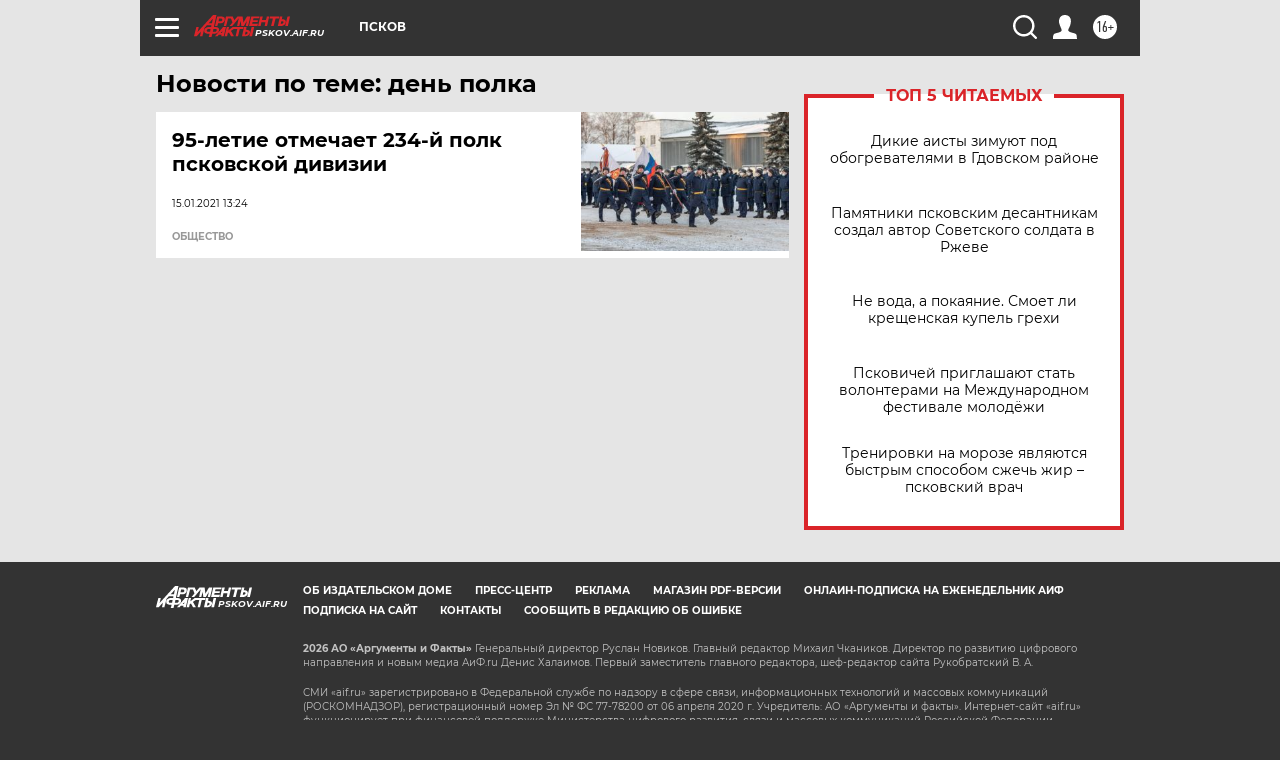

--- FILE ---
content_type: text/html
request_url: https://tns-counter.ru/nc01a**R%3Eundefined*aif_ru/ru/UTF-8/tmsec=aif_ru/673944635***
body_size: -72
content:
33C1781A696B532AX1768641322:33C1781A696B532AX1768641322